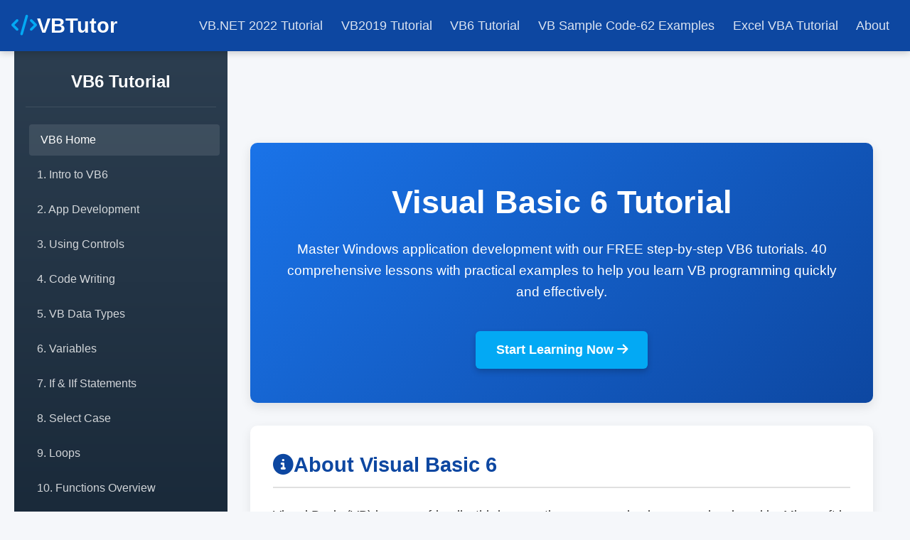

--- FILE ---
content_type: text/html
request_url: https://www.vbtutor.net/vbtutor.html
body_size: 7748
content:
<!DOCTYPE html>
<html lang="en">
<head>
    <meta charset="UTF-8">
    <meta name="viewport" content="width=device-width, initial-scale=1">
    <title>Visual Basic 6 Tutorial - Learn VB6 Programming Step-by-Step</title>
    <meta name="description" content="Master Visual Basic 6 with our FREE beginner-friendly tutorials! 40 step-by-step lessons, hands-on examples, and coding tips to help you start programming with VB6 effortlessly.">
    <meta name="keywords" content="Visual Basic, Visual Basic 6, VB6, VB6 tutorial, VB6 programming, Visual Basic tutorial, VB tutorial, learn Visual Basic, VB programming, VB6 source code, Visual Basic for beginners">
    <meta name="Author" content="Dr. Liew Voon Kiong">
    <link rel="icon" href="https://www.vbtutor.net/wordpress/wp-content/uploads/2010/12/3files.ico" type="image/x-icon">
    <link rel="stylesheet" href="https://cdnjs.cloudflare.com/ajax/libs/font-awesome/6.4.0/css/all.min.css">
    
  <!-- Global site tag (gtag.js) - Google Analytics -->
<script async src="https://www.googletagmanager.com/gtag/js?id=UA-3249832-1"></script>
<script>
  window.dataLayer = window.dataLayer || [];
  function gtag(){dataLayer.push(arguments);}
  gtag('js', new Date());

  gtag('config', 'UA-3249832-1');
</script>


<script data-ad-client="ca-pub-3033628290023372" async src="https://pagead2.googlesyndication.com/pagead/js/adsbygoogle.js"></script>
<script type="text/javascript" src="//platform-api.sharethis.com/js/sharethis.js#property=5a090de069fde30011eef58e&product=inline-share-buttons" async></script>
    
    <style>
        :root {
            --primary: #1a73e8;
            --primary-dark: #0d47a1;
            --accent: #03a9f4;
            --light: #f5f7fa;
            --dark: #0d2c54;
            --text: #333;
            --border: #e0e0e0;
            --success: #4caf50;
            --warning: #ff9800;
        }
        
        * {
            margin: 0;
            padding: 0;
            box-sizing: border-box;
            font-family: 'Segoe UI', Tahoma, Geneva, Verdana, sans-serif;
        }
        
        body {
            background-color: #f5f7fa;
            color: var(--text);
            line-height: 1.6;
            min-height: 100vh;
        }
        
        /* Top Navigation */
        .top-nav {
            background: var(--primary-dark);
            padding: 0.8rem 1rem;
            position: sticky;
            top: 0;
            z-index: 1000;
            box-shadow: 0 2px 10px rgba(0,0,0,0.2);
        }
        
        .nav-container {
            display: flex;
            justify-content: space-between;
            align-items: center;
            max-width: 1400px;
            margin: 0 auto;
        }
        
        .logo {
            font-size: 1.8rem;
            font-weight: 700;
            color: white;
            text-decoration: none;
            display: flex;
            align-items: center;
            gap: 10px;
        }
        
        .logo i {
            color: var(--accent);
        }
        
        .nav-links {
            display: flex;
            gap: 1.5rem;
        }
        
        .nav-links a {
            color: rgba(255,255,255,0.85);
            text-decoration: none;
            font-weight: 500;
            font-size: 1.1rem;
            transition: color 0.3s;
            padding: 0.5rem 0.8rem;
            border-radius: 4px;
        }
        
        .nav-links a:hover {
            background: rgba(255,255,255,0.15);
            color: white;
        }
        
        .mobile-menu-btn {
            display: none;
            background: none;
            border: none;
            color: white;
            font-size: 1.5rem;
            cursor: pointer;
        }
        
        /* Container */
        .container {
            display: flex;
            max-width: 1400px;
            margin: 0 auto;
            padding: 0 20px;
        }
        
        /* Sidebar */
        .sidebar {
            width: 300px;
            background: linear-gradient(to bottom, #2c3e50, #1a2a3a);
            color: white;
            padding: 1.5rem 1rem;
            height: calc(100vh - 70px);
            position: sticky;
            top: 70px;
            overflow-y: auto;
            transition: transform 0.3s ease;
        }
        
        .sidebar-header {
            text-align: center;
            margin-bottom: 1.5rem;
            padding-bottom: 1rem;
            border-bottom: 1px solid rgba(255,255,255,0.1);
        }
        
        .sidebar h3 {
            color: var(--accent);
            margin: 1.5rem 0 0.8rem;
            font-size: 1.2rem;
            padding-left: 0.5rem;
            border-left: 3px solid var(--accent);
        }
        
        .sidebar a {
            display: block;
            color: rgba(255,255,255,0.8);
            text-decoration: none;
            padding: 0.6rem 1rem;
            margin: 0.3rem 0;
            border-radius: 4px;
            transition: all 0.3s;
        }
        
        .sidebar a:hover, .sidebar a.active {
            background: rgba(255,255,255,0.1);
            color: white;
            transform: translateX(5px);
        }
        
        .book-container {
            background: rgba(255,255,255,0.1);
            border-radius: 8px;
            padding: 1rem;
            margin: 1.5rem 0;
            text-align: center;
            border: 1px solid rgba(255,255,255,0.15);
        }
        
        .book-container img {
            max-width: 70%;
            border-radius: 4px;
            margin: 0.5rem auto;
            box-shadow: 0 4px 8px rgba(0,0,0,0.2);
        }
        
        .book-container h3 {
            color: white;
            margin: 0.5rem 0;
            font-size: 1.1rem;
        }
        
        /* Main Content */
        .main-content {
            flex: 1;
            padding: 2rem;
        }
        
        .hero {
            background: linear-gradient(135deg, var(--primary), var(--primary-dark));
            color: white;
            padding: 3rem 2rem;
            border-radius: 10px;
            margin-bottom: 2rem;
            text-align: center;
            box-shadow: 0 5px 15px rgba(0,0,0,0.1);
        }
        
        .hero h1 {
            font-size: 2.8rem;
            margin-bottom: 1rem;
        }
        
        .hero p {
            font-size: 1.2rem;
            max-width: 800px;
            margin: 0 auto 1.5rem;
        }
        
        .btn {
            display: inline-block;
            background: var(--accent);
            color: white;
            padding: 0.8rem 1.8rem;
            border-radius: 6px;
            text-decoration: none;
            font-weight: 600;
            font-size: 1.1rem;
            transition: all 0.3s;
            margin-top: 1rem;
            box-shadow: 0 4px 8px rgba(0,0,0,0.2);
        }
        
        .btn:hover {
            background: #0288d1;
            transform: translateY(-3px);
            box-shadow: 0 6px 12px rgba(0,0,0,0.2);
        }
        
        .content-section {
            background: white;
            border-radius: 10px;
            box-shadow: 0 5px 15px rgba(0,0,0,0.08);
            padding: 2rem;
            margin-bottom: 2rem;
        }
        
        .content-section h2 {
            color: var(--primary-dark);
            margin-bottom: 1.5rem;
            padding-bottom: 0.5rem;
            border-bottom: 2px solid var(--border);
            font-size: 1.8rem;
            display: flex;
            align-items: center;
            gap: 10px;
        }
        
        .content-section h3 {
            color: var(--primary);
            margin: 1.5rem 0 1rem;
            font-size: 1.4rem;
        }
        
        .content-section p {
            margin-bottom: 1rem;
            font-size: 1.1rem;
        }
        
        .featured-books {
            display: grid;
            grid-template-columns: repeat(auto-fit, minmax(300px, 1fr));
            gap: 2rem;
            margin: 2rem 0;
        }
        
        .book-card {
            background: white;
            border-radius: 10px;
            overflow: hidden;
            box-shadow: 0 5px 15px rgba(0,0,0,0.08);
            transition: transform 0.3s;
        }
        
        .book-card:hover {
            transform: translateY(-10px);
        }
        
        .book-image {
            height: 300px;
            background: #f5f5f5;
            display: flex;
            align-items: center;
            justify-content: center;
            padding: 20px;
        }
        
        .book-image img {
            max-height: 100%;
            max-width: 100%;
            box-shadow: 0 5px 15px rgba(0,0,0,0.1);
        }
        
        .book-info {
            padding: 1.5rem;
        }
        
        .book-title {
            color: var(--primary-dark);
            margin-bottom: 0.5rem;
        }
        
        .book-author {
            color: #666;
            margin-bottom: 1rem;
            font-style: italic;
        }
        
        .book-desc {
            margin-bottom: 1.5rem;
        }
        
        .book-features {
            margin-bottom: 1.5rem;
        }
        
        .book-features li {
            margin-bottom: 0.5rem;
            display: flex;
            align-items: flex-start;
        }
        
        .book-features i {
            color: var(--accent);
            margin-right: 10px;
            margin-top: 5px;
        }
        
        .reviews-grid {
            display: grid;
            grid-template-columns: repeat(auto-fit, minmax(300px, 1fr));
            gap: 1.5rem;
            margin: 2rem 0;
        }
        
        .review-card {
            background: white;
            border-radius: 10px;
            padding: 1.5rem;
            box-shadow: 0 5px 15px rgba(0,0,0,0.08);
            border-left: 4px solid var(--accent);
        }
        
        .review-text {
            font-style: italic;
            margin-bottom: 1rem;
            position: relative;
        }
        
        .review-text::before {
            content: """;
            font-size: 4rem;
            position: absolute;
            top: -30px;
            left: -15px;
            color: rgba(3, 169, 244, 0.1);
            font-family: serif;
        }
        
        .review-author {
            font-weight: 600;
            color: var(--primary-dark);
        }
        
        .stats-container {
            display: grid;
            grid-template-columns: repeat(auto-fit, minmax(200px, 1fr));
            gap: 1.5rem;
            margin: 2rem 0;
        }
        
        .stat-card {
            background: white;
            border-radius: 10px;
            padding: 1.5rem;
            text-align: center;
            box-shadow: 0 5px 15px rgba(0,0,0,0.08);
            border-top: 4px solid var(--accent);
        }
        
        .stat-number {
            font-size: 2.5rem;
            font-weight: 700;
            color: var(--primary-dark);
            margin-bottom: 0.5rem;
        }
        
        .stat-label {
            color: #666;
            font-size: 1.1rem;
        }
        
        .resources-section {
            margin: 2rem 0;
        }
        
        .resources-grid {
            display: grid;
            grid-template-columns: repeat(auto-fit, minmax(250px, 1fr));
            gap: 1.5rem;
        }
        
        .resource-card {
            background: white;
            border-radius: 10px;
            padding: 1.5rem;
            box-shadow: 0 5px 15px rgba(0,0,0,0.08);
            transition: transform 0.3s;
            border: 1px solid var(--border);
            text-align: center;
        }
        
        .resource-card:hover {
            transform: translateY(-5px);
            border-color: var(--accent);
        }
        
        .resource-icon {
            font-size: 2.5rem;
            color: var(--primary);
            margin-bottom: 1rem;
        }
        
        .resource-card h3 {
            color: var(--primary-dark);
            margin-bottom: 1rem;
        }
        
        .resource-card a {
            color: var(--accent);
            text-decoration: none;
            font-weight: 600;
            display: inline-block;
            margin-top: 1rem;
        }
        
        /* Footer */
        footer {
            background: var(--primary-dark);
            color: white;
            padding: 2rem;
            text-align: center;
            margin-top: 2rem;
        }
        
        .footer-links {
            display: flex;
            justify-content: center;
            gap: 1.5rem;
            margin: 1rem 0;
        }
        
        .footer-links a {
            color: rgba(255,255,255,0.85);
            text-decoration: none;
            transition: color 0.3s;
        }
        
        .footer-links a:hover {
            color: white;
        }
        
        .copyright {
            margin-top: 1rem;
            font-size: 0.9rem;
            color: rgba(255,255,255,0.7);
        }
        
        /* Responsive Design */
        @media (max-width: 992px) {
            .container {
                flex-direction: column;
            }
            
            .sidebar {
                width: 100%;
                position: relative;
                top: 0;
                height: auto;
                display: none;
            }
            
            .sidebar.active {
                display: block;
            }
            
            .top-nav {
                position: relative;
            }
            
            .nav-links {
                display: none;
            }
            
            .mobile-menu-btn {
                display: block;
            }
            
            .main-content {
                padding: 1.5rem;
            }
            
            .hero h1 {
                font-size: 2.2rem;
            }
        }
        
        @media (max-width: 768px) {
            .hero {
                padding: 2rem 1rem;
            }
            
            .content-section {
                padding: 1.5rem;
            }
            
            .featured-books {
                grid-template-columns: 1fr;
            }
        }
        
        @media (max-width: 480px) {
            .hero h1 {
                font-size: 1.8rem;
            }
            
            .hero p {
                font-size: 1rem;
            }
            
            .btn {
                width: 100%;
                text-align: center;
            }
            
            .footer-links {
                flex-direction: column;
                gap: 0.5rem;
            }
        }
    </style>
</head>
<body>
    <!-- Top Navigation -->
    <nav class="top-nav">
        <div class="nav-container">
            <a href="https://vbtutor.net/" class="logo">
                <i class="fas fa-code"></i>
                <span>VBTutor</span>
            </a>
            <div class="nav-links">
                <a href="https://www.vbtutor.net/vb2022/vb2022tutor.html">VB.NET 2022 Tutorial</a>
                <a href="https://www.vbtutor.net/vb2019/vb2019tutor.html">VB2019 Tutorial</a>
                <a href="https://www.vbtutor.net/vbtutor.html">VB6 Tutorial</a>
                <a href="https://www.vbtutor.net/vb_sample/sample.html">VB Sample Code-62 Examples </a>
                <a href="https://excelvbatutor.com/">Excel VBA Tutorial</a>
                <a href="https://www.vbtutor.net/about_us_vb6.html">About</a>
            </div>
            <button class="mobile-menu-btn" id="mobileMenuBtn">
                <i class="fas fa-bars"></i>
            </button>
        </div>
    </nav>

    <div class="container">
        <!-- Sidebar -->
        <aside class="sidebar" id="sidebar">
            <div class="sidebar-header">
                <h2>VB6 Tutorial</h2>
            </div>
            
            <a href="vbtutor.html" class="active">VB6 Home</a>
            <a href="lesson1.html">1. Intro to VB6</a>
            <a href="lesson2.html">2. App Development</a>
            <a href="lesson3.html">3. Using Controls</a>
            <a href="lesson4.html">4. Code Writing</a>
            <a href="lesson5.html">5. VB Data Types</a>
            <a href="lesson6.html">6. Variables</a>
            <a href="lesson7.html">7. If & IIf Statements</a>
            <a href="lesson8.html">8. Select Case</a>
            <a href="lesson9.html">9. Loops</a>
            <a href="lesson10.html">10. Functions Overview</a>
            <a href="lesson11.html">11. Math Functions</a>
            <a href="lesson12.html">12. Formatting Functions</a>
            <a href="lesson13.html">13. String Functions</a>
            <a href="lesson14.html">14. Sub Procedures</a>
            <a href="lesson15.html">15. Excel VBA Functions</a>
            <a href="lesson16.html">16. Arrays</a>
            <a href="lesson17.html">17. File Creation</a>
            <a href="lesson18.html">18. Graphics Creation</a>
            <a href="lesson19.html">19. DVD Player App</a>
            <a href="lesson20.html">20. Audio Player App</a>
            <a href="lesson21.html">21. Picture Viewer</a>
            <a href="lesson22.html">22. Multimedia Player</a>
            <a href="lesson23.html">23. Database Basics</a>
            <a href="lesson24.html">24. Advanced Database</a>
            <a href="lesson25.html">25. Using ADO Control</a>
            <a href="lesson26.html">26. DataGrid Control</a>
            <a href="lesson27.html">27. SQL Queries</a>
            <a href="lesson28.html">28. Advanced SQL</a>
            <a href="lesson29.html">29. E-library App</a>
            <a href="lesson30.html">30. Animation Part 1</a>
            <a href="lesson31.html">31. Animation Part 2</a>
            <a href="lesson32.html">32. Animation Part 3</a>
            <a href="lesson33.html">33. Web Browser App</a>
            <a href="lesson34.html">34. FTP Program</a>
            <a href="lesson35.html">35. Errors Handling</a>
            <a href="lesson36.html">36. Complie & Distribute</a>
            <a href="lesson37.html">37. Menu Creation</a>
            <a href="lesson38.html">38. Keyboard Handling</a>
            <a href="lesson39.html">39. Printing</a>
            <a href="lesson40.html">40. Final Lesson</a>
            
            <h3>Further Learning</h3>
            <a href="https://www.vbtutor.net/vb2022/vb2022tutor.html">VB2022 Tutorial</a>
            <a href="https://www.vbtutor.net/vb2019/vb2019tutor.html">VB2019 Tutorial</a>
            
            <div class="book-container">
                <h3>VB6 Paperback</h3>
                <p><a href="https://amzn.to/43Zo10m"><img src="https://m.media-amazon.com/images/I/61Oht12J7RL._SY466_.jpg" alt="Visual Basic 6 Made Easy"></a><p>
                
            </div>
            
            <div class="book-container">
                <h3>VB6 Kindle Edition</h3>
                <p><a href="https://amzn.to/4dZyu02"><img src="https://m.media-amazon.com/images/I/61Oht12J7RL._SY466_.jpg" alt="VB6 Made Easy Kindle"></a></p>
            </div>
        </aside>

        <!-- Main Content -->
        <main class="main-content">
		   <p align="center"><script async src="https://pagead2.googlesyndication.com/pagead/js/adsbygoogle.js?client=ca-pub-3033628290023372"
     crossorigin="anonymous"></script>
<!-- vbtutor main page fixed 728x90 unit -->
<ins class="adsbygoogle"
     style="display:inline-block;width:728px;height:90px"
     data-ad-client="ca-pub-3033628290023372"
     data-ad-slot="6620590531"></ins>
<script>
     (adsbygoogle = window.adsbygoogle || []).push({});
</script></p>
            <section class="hero">
                <h1>Visual Basic 6 Tutorial</h1>
                <p>Master Windows application development with our FREE step-by-step VB6 tutorials. 40 comprehensive lessons with practical examples to help you learn VB programming quickly and effectively.</p>
                <a href="lesson1.html" class="btn">Start Learning Now <i class="fas fa-arrow-right"></i></a>
            </section>
            
            <section class="content-section">
                <h2><i class="fas fa-info-circle"></i> About Visual Basic 6</h2>
                <p>Visual Basic (VB) is a user-friendly, third-generation programming language developed by Microsoft in 1991. Widely recognized for its intuitive interface and rapid application development capabilities, VB gained popularity with Visual Basic 6.0—its most notable version before evolving into VB.NET.</p>
                
                <p>Ideal for beginners, VB 6 allows easy development of Windows-based GUI applications with minimal coding effort. Visual Basic 6 also forms the core of VBA (Visual Basic for Applications), the scripting language used to automate tasks in Microsoft Office applications such as Excel, Word, and PowerPoint.</p>
                
                <div class="stats-container">
                    <div class="stat-card">
                        <div class="stat-number">40</div>
                        <div class="stat-label">Comprehensive Lessons</div>
                    </div>
                    <div class="stat-card">
                        <div class="stat-number">25+</div>
                        <div class="stat-label">Practical Projects</div>
                    </div>
                    <div class="stat-card">
                        <div class="stat-number">100+</div>
                        <div class="stat-label">Code Examples</div>
                    </div>
                </div>
                
                <p>Interested in automation? Explore our <a href="https://excelvbatutor.com/">Excel VBA Macro Programming Tutorial</a> to streamline your workflows. To further enhance your programming toolkit, check out our <a href="https://javascript-tutor.net/">comprehensive JavaScript Tutorial</a>—perfect for building interactive web applications.</p>
            </section>
            
            <section class="content-section">
                <h2><i class="fas fa-book"></i> Featured Books</h2>
                <p>Enhance your learning with these comprehensive Visual Basic guides used by universities worldwide:</p>
                
                <div class="featured-books">
                    <div class="book-card">
                        <div class="book-image">
                            <img src="https://m.media-amazon.com/images/I/61Oht12J7RL._SY466_.jpg" alt="Visual Basic 6 Made Easy">
                        </div>
                        <div class="book-info">
                            <h3 class="book-title">Visual Basic 6 Made Easy</h3>
                            <p class="book-author">by Dr. Liew Voon Kiong</p>
                            <p class="book-desc">The ultimate beginner-friendly guide for mastering Windows-based application development using Visual Basic 6. Used as a textbook by the University of Wesleyan and many other academic institutions worldwide.</p>
                            
                            <h4>What You'll Learn:</h4>
                            <ul class="book-features">
                                <li><i class="fas fa-check-circle"></i> Introduction to the VB6 Integrated Development Environment (IDE)</li>
                                <li><i class="fas fa-check-circle"></i> Working with variables, data types, loops, and procedures</li>
                                <li><i class="fas fa-check-circle"></i> Designing forms and creating user-friendly interfaces</li>
                                <li><i class="fas fa-check-circle"></i> Using controls such as buttons, text boxes, and combo boxes</li>
                                <li><i class="fas fa-check-circle"></i> Menus, dialog boxes, file handling, and more</li>
                            </ul>
                            
                            <a href="https://amzn.to/43Zo10m" class="btn">Get on Amazon</a>
                        </div>
                    </div>
                    
                    <div class="book-card">
                        <div class="book-image">
                            <img src="https://m.media-amazon.com/images/I/41jgNal5XWL._SY445_SX342_PQ88_.jpg" alt="Visual Basic 2022 Made Easy">
                        </div>
                        <div class="book-info">
                            <h3 class="book-title">Visual Basic 2022 Made Easy</h3>
                            <p class="book-author">by Dr. Liew Voon Kiong</p>
                            <p class="book-desc">The ultimate guide to VB.NET programming in Visual Studio 2022. Whether you're a student, teacher, hobbyist, or self-learner, this book offers a clear, step-by-step approach to help you master modern VB development.</p>
                            
                            <h4>What You'll Learn:</h4>
                            <ul class="book-features">
                                <li><i class="fas fa-check-circle"></i> Introduction to Visual Studio 2022 IDE</li>
                                <li><i class="fas fa-check-circle"></i> Working with variables, data types, and procedures</li>
                                <li><i class="fas fa-check-circle"></i> Designing modern Windows applications</li>
                                <li><i class="fas fa-check-circle"></i> Using advanced controls and components</li>
                                <li><i class="fas fa-check-circle"></i> Database programming and web integration</li>
                            </ul>
                            
                            <a href="https://amzn.to/4is4s67" class="btn">Get on Amazon</a>
                        </div>
                    </div>
                </div>
            </section>
            
            <section class="content-section">
                <h2><i class="fas fa-star"></i> What Readers Say</h2>
                
                <div class="reviews-grid">
                    <div class="review-card">
                        <p class="review-text">I have had his ebook but found that kindle makes it easy for me to read no matter what computer I am using and regardless of where I am at. Truly he takes you through the language and teaches you than surface teaching like the others do.</p>
                        <p class="review-author">- Mike Reno (Amazon Customer)</p>
                    </div>
                    
                    <div class="review-card">
                        <p class="review-text">I like this style of learning. He makes the rules understandable while also showing you examples. Very glad I bought this book after looking at it online. It is very nice to have a book available while doing the programing.</p>
                        <p class="review-author">- Amazon Customer</p>
                    </div>
                    
                    <div class="review-card">
                        <p class="review-text">I cannot believe how fast I was able to read and understand the tutorials. There was no theory to work through. There was nothing to slow down one's understanding of the things needed to get something done.</p>
                        <p class="review-author">- The Putze (Amazon Customer)</p>
                    </div>
                </div>
				<div class="featured-books">
                    <div class="book-card">
                        <div class="book-image">
                            <img src="https://m.media-amazon.com/images/I/614F6tFt7SL._SY466_.jpg" alt="Visual Basic Programming With Code Examples">
                        </div>
                        <div class="book-info">
                            <h3 class="book-title">Visual Basic Programming With Code Examples</h3>
                            <p class="book-author">by Dr. Liew Voon Kiong</p>
                            <p class="book-desc">Your Complete Guide to Mastering Visual Basic—From VB6 to VB.NET, showcasing sample codes in both Visual Basic 6 (VB6) and VB.NET. </p>
                            
                            <h4>What You'll Learn:</h4>
                            <ul class="book-features">
                                <li><i class="fas fa-check-circle"></i> Core Concepts Made Easy: Explore data types, control structures, file handling, procedures, user interface design, and more.</li>
                                <li><i class="fas fa-check-circle"></i> Hands-On Application Building: Design real-world applications, including financial calculators, educational tools, games, multimedia apps, and database systems.</li>
                                <li><i class="fas fa-check-circle"></i> 48 Practical Code Examples: Study and customize fully explained programs that illustrate key programming</li>
                                <li><i class="fas fa-check-circle"></i> Dual-Code Format: Learn to translate and adapt code between VB6 and VB.NET seamlessly.</li>
                                                             
                            </ul>
                            
                            <a href="https://amzn.to/3TpvXmH" class="nav-btn">Get on Amazon</a>
                        </div>
                    </div>
                    
                    <div class="book-card">
                        <div class="book-image">
                            <img src="https://m.media-amazon.com/images/I/61pZucyvhzL._SY385_.jpg" alt="Mastering Excel VBA 365">
                        </div>
                        <div class="book-info">
                            <h3 class="book-title">Mastering Excel VBA 365</h3>
                            <p class="book-author">by Dr. Liew Voon Kiong</p>
                            <p class="book-desc">A Practical Guide to Macro Programming and Automation in Microsoft Excel.</p>
                            
                            <h4>What You'll Learn:</h4>
                            <ul class="book-features">
                                <li><i class="fas fa-check-circle"></i> Write and debug efficient VBA code using the Visual Basic Editor (VBE)</li>
                                <li><i class="fas fa-check-circle"></i> Use controls, loops, conditional logic, and arrays effectively</li>
                                <li><i class="fas fa-check-circle"></i> Automate repetitive Excel tasks and streamline workflows</li>
                                <li><i class="fas fa-check-circle"></i> Handle errors and create interactive UserForms</li>
                                <li><i class="fas fa-check-circle"></i> Work with Excel objects such as Workbooks, Worksheets, Ranges, and Charts</li>
                                <li><i class="fas fa-check-circle"></i> Build custom applications and calculators using advanced VBA techniques</li>
                            </ul>
                            
                            <a href="https://amzn.to/3GxEzEQ" class="nav-btn">Get on Amazon</a>
                        </div>
                    </div>
                </div>
            </section>
            
            <section class="content-section">
                <h2><i class="fas fa-graduation-cap"></i> Start Learning</h2>
                <p>Ready to begin your Visual Basic programming journey? Our comprehensive tutorial series takes you from absolute beginner to proficient VB developer:</p>
                
                <a href="lesson1.html" class="btn" style="display: block; text-align: center; margin-top: 2rem;">
                    Start with Lesson 1: Introduction to Visual Basic 6 <i class="fas fa-arrow-right"></i>
                </a>
            </section>
            
            <section class="content-section">
                <h2><i class="fas fa-link"></i> Related Resources</h2>
                <div class="resources-section">
                    <div class="resources-grid">
                        <div class="resource-card">
                            <div class="resource-icon">
                                <i class="fas fa-code"></i>
                            </div>
                            <h3>VB Sample Code</h3>
                            <p>Practical VB6 code examples and projects</p>
                            <a href="https://www.vbtutor.net/vb_sample/sample.html">Explore Samples</a>
                        </div>
                        
                        <div class="resource-card">
                            <div class="resource-icon">
                                <i class="fas fa-file-excel"></i>
                            </div>
                            <h3>Excel VBA Tutorial</h3>
                            <p>Automate Excel with VBA programming</p>
                            <a href="https://excelvbatutor.com/">Learn Excel VBA</a>
                        </div>
                        
                        <div class="resource-card">
                            <div class="resource-icon">
                                <i class="fab fa-js"></i>
                            </div>
                            <h3>JavaScript Tutorial</h3>
                            <p>Learn web development with JavaScript</p>
                            <a href="https://javascript-tutor.net/">Learn JavaScript</a>
                        </div>
                        
                        <div class="resource-card">
                            <div class="resource-icon">
                                <i class="fas fa-book"></i>
                            </div>
                            <h3>VB2022 Tutorial</h3>
                            <p>Modern VB.NET programming guide</p>
                            <a href="https://www.vbtutor.net/vb2022/vb2022tutor.html">Learn VB2022</a>
                        </div>
								<div class="resource-card">
                           <h3>Visual Studio 2022</h3>
  <br>
  
  <div style="position: relative; padding-bottom: 56.25%; height: 0; overflow: hidden;">
    <iframe 
      src="https://www.youtube.com/embed/oMGBg6Mmnrg?si=urfVn-4xl47wBpp1"
      title="YouTube video player"
      frameborder="0"
      allow="accelerometer; autoplay; clipboard-write; encrypted-media; gyroscope; picture-in-picture; web-share"
      allowfullscreen
      referrerpolicy="strict-origin-when-cross-origin"
      style="position: absolute; top: 0; left: 0; width: 100%; height: 100%;">
    </iframe>
                        </div>
                    </div>
                    </div>
                </div>
            </section>
        </main>
    </div>
<!-- Social Media Button BEGIN -->
<div class="sharethis-inline-share-buttons"></div>
<!-- Social Media Button ENDS -->
    <footer>
        <div class="footer-links">
            <a href="https://www.facebook.com/Vbtutor">Contact</a>
            <a href="https://www.vbtutor.net/privacypolicy.html">Privacy Policy</a>
            <a href="https://www.vbtutor.net/vb_sample/about_us_vbsample.html">About Us</a>
        </div>
        <p class="copyright">Copyright &copy; 2008-2023 Dr. Liew Voon Kiong. All rights reserved</p>
        <p class="copyright">Last update: June 13, 2023</p>
    </footer>

    <script>
        // Mobile menu toggle
        document.getElementById('mobileMenuBtn').addEventListener('click', function() {
            document.getElementById('sidebar').classList.toggle('active');
        });
        
        // Simple animation for buttons
        const buttons = document.querySelectorAll('.btn');
        buttons.forEach(button => {
            button.addEventListener('mouseenter', function() {
                this.style.transform = 'translateY(-3px)';
            });
            
            button.addEventListener('mouseleave', function() {
                this.style.transform = 'translateY(0)';
            });
        });
    </script>
<script defer src="https://static.cloudflareinsights.com/beacon.min.js/vcd15cbe7772f49c399c6a5babf22c1241717689176015" integrity="sha512-ZpsOmlRQV6y907TI0dKBHq9Md29nnaEIPlkf84rnaERnq6zvWvPUqr2ft8M1aS28oN72PdrCzSjY4U6VaAw1EQ==" data-cf-beacon='{"version":"2024.11.0","token":"d24cc444fc524553bd155eac0d55e90b","r":1,"server_timing":{"name":{"cfCacheStatus":true,"cfEdge":true,"cfExtPri":true,"cfL4":true,"cfOrigin":true,"cfSpeedBrain":true},"location_startswith":null}}' crossorigin="anonymous"></script>
</body>
</html>

--- FILE ---
content_type: text/html; charset=utf-8
request_url: https://www.google.com/recaptcha/api2/aframe
body_size: 250
content:
<!DOCTYPE HTML><html><head><meta http-equiv="content-type" content="text/html; charset=UTF-8"></head><body><script nonce="f6-gR6canfUjXR9SSj8kCA">/** Anti-fraud and anti-abuse applications only. See google.com/recaptcha */ try{var clients={'sodar':'https://pagead2.googlesyndication.com/pagead/sodar?'};window.addEventListener("message",function(a){try{if(a.source===window.parent){var b=JSON.parse(a.data);var c=clients[b['id']];if(c){var d=document.createElement('img');d.src=c+b['params']+'&rc='+(localStorage.getItem("rc::a")?sessionStorage.getItem("rc::b"):"");window.document.body.appendChild(d);sessionStorage.setItem("rc::e",parseInt(sessionStorage.getItem("rc::e")||0)+1);localStorage.setItem("rc::h",'1768019164542');}}}catch(b){}});window.parent.postMessage("_grecaptcha_ready", "*");}catch(b){}</script></body></html>